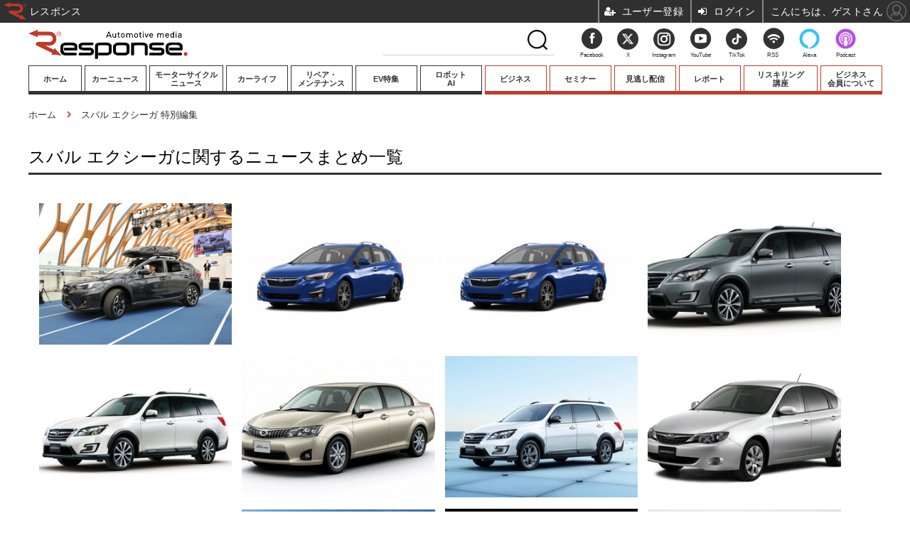

--- FILE ---
content_type: text/html; charset=utf-8
request_url: https://response.jp/special/recent/2156/%E3%82%B9%E3%83%90%E3%83%AB%20%E3%82%A8%E3%82%AF%E3%82%B7%E3%83%BC%E3%82%AC
body_size: 15008
content:
<!doctype html>
<html lang="ja" prefix="og: http://ogp.me/ns#">
<head>
<meta charset="UTF-8">
<meta name="viewport" content="target-densitydpi=device-dpi, width=1100, maximum-scale=3.0, user-scalable=yes">
<meta property="fb:app_id" content="145383382199350">
<link rel="stylesheet" href="/base/css/a.css?__=2026011602">
<script type="text/javascript">
(function(w,k,v,k2,v2) {
  w[k]=v; w[k2]=v2;
  var val={}; val[k]=v; val[k2]=v2;
  (w.dataLayer=w.dataLayer||[]).push(val);
})(window, 'tpl_name', 'pages/special', 'tpl_page', 'special');
</script>
<script src="/base/scripts/jquery-2.1.3.min.js"></script>
<script type="text/javascript" async src="/base/scripts/a.min.js?__=2026011602"></script>

        
            <title>スバル エクシーガニュースまとめ | レスポンス（Response.jp）</title>
    <meta name="keywords" content="スバル エクシーガ,ニュース,まとめ,レスポンス（Response.jp）">
    <meta name="description" content="スバル エクシーガに関するニュースまとめ一覧。自動車業界に張り巡らされたニュースネットワーク。新型車やモーターショーの速報や試乗記。電気自動車（EV）やプラグインハイブリッドなどエコカーの最新情報や分析コラムなど。毎日約120回更新。“いま”のク…">
        
        <meta property="og:title" content="スバル エクシーガニュースまとめ | レスポンス（Response.jp）">
    <meta property="og:description" content="スバル エクシーガに関するニュースまとめ一覧。自動車業界に張り巡らされたニュースネットワーク。新型車やモーターショーの速報や試乗記。電気自動車（EV）やプラグインハイブリッドなどエコカーの最新情報や分析コラムなど。毎日約120回更新。“いま”のク…">

    
    <meta property="og:type" content="article">
  <meta property="og:site_name" content="レスポンス（Response.jp）">
  <meta property="og:url" content="https://response.jp/special/recent/2156/%E3%82%B9%E3%83%90%E3%83%AB+%E3%82%A8%E3%82%AF%E3%82%B7%E3%83%BC%E3%82%AC">
    <meta property="og:image" content="https://response.jp/base/images/img_ogp.png">

<link rel="apple-touch-icon" sizes="76x76" href="/base/images/touch-icon-76.png">
<link rel="apple-touch-icon" sizes="120x120" href="/base/images/touch-icon-120.png">
<link rel="apple-touch-icon" sizes="152x152" href="/base/images/touch-icon-152.png">
<link rel="apple-touch-icon" sizes="180x180" href="/base/images/touch-icon-180.png">

<meta name='robots' content='max-image-preview:large' /><meta name="cXenseParse:pageclass" content="frontpage">
<meta name="cXenseParse:iid-page-type" content="ギガインデックスページ">
<meta name="cXenseParse:iid-page-name" content="special">
<meta name="cXenseParse:iid-giga-page" content="2156">
<script async src="https://cdn.cxense.com/track_banners_init.js"></script>




<!-- Facebook Pixel Code -->
<script>
!function(f,b,e,v,n,t,s){if(f.fbq)return;n=f.fbq=function(){n.callMethod?
n.callMethod.apply(n,arguments):n.queue.push(arguments)};if(!f._fbq)f._fbq=n;
n.push=n;n.loaded=!0;n.version='2.0';n.queue=[];t=b.createElement(e);t.async=!0;
t.src=v;s=b.getElementsByTagName(e)[0];s.parentNode.insertBefore(t,s)}(window,
document,'script','https://connect.facebook.net/en_US/fbevents.js');
fbq('init', '1665201680438262');
fbq('track', 'PageView');
</script>
<noscript><img height="1" width="1" style="display:none"
src="https://www.facebook.com/tr?id=1665201680438262&ev=PageView&noscript=1"
/></noscript>
<!-- DO NOT MODIFY -->
<!-- End Facebook Pixel Code -->





<!-- Facebook Pixel Code -->
<script>
!function(f,b,e,v,n,t,s)
{if(f.fbq)return;n=f.fbq=function(){n.callMethod?
n.callMethod.apply(n,arguments):n.queue.push(arguments)};
if(!f._fbq)f._fbq=n;n.push=n;n.loaded=!0;n.version='2.0';
n.queue=[];t=b.createElement(e);t.async=!0;
t.src=v;s=b.getElementsByTagName(e)[0];
s.parentNode.insertBefore(t,s)}(window,document,'script',
'https://connect.facebook.net/en_US/fbevents.js');
fbq('init', '3001503409961751');
fbq('track', 'PageView');
</script>
<noscript>
<img height="1" width="1"
src="https://www.facebook.com/tr?id=3001503409961751&ev=PageView&noscript=1"/>
</noscript>
<!-- End Facebook Pixel Code -->
  <script>window.popupMouseoverDelay = 1000;</script>
<script>
(function(w) {
  var search = w.location.search;
  if (!search) {
    return;
  }
  var params = search.substr(1).split('&');
  if (!params.length) {
    return;
  }
  var i, len;
  for (i = 0, len = params.length; i < len; ++i) {
    var p = params[i].split('=');
    if (p.length < 2 || !p[0]) {
      continue;
    }
    var name = decodeURIComponent(p[0]);
    if (name !== 'gp') {
      continue;
    }
    var val = decodeURIComponent(p[1]).split('_');
    if (val.length === 3) {
      (w.dataLayer = w.dataLayer || []).push({
        utmSource: val[0],
        utmMedium: val[1],
        utmCampaign: val[2]
      });
      break;
    }
  }
})(window);
</script>
<script type="text/javascript">(function(c,l,a,r,i,t,y){c[a]=c[a]||function(){(c[a].q=c[a].q||[]).push(arguments)};t=l.createElement(r);t.async=1;t.src="https://www.clarity.ms/tag/"+i;y=l.getElementsByTagName(r)[0];y.parentNode.insertBefore(t,y);})(window, document, "clarity", "script", "muomaqxmqe"); </script>

<link rel="canonical" href="https://response.jp/special/recent/2156/%E3%82%B9%E3%83%90%E3%83%AB+%E3%82%A8%E3%82%AF%E3%82%B7%E3%83%BC%E3%82%AC">
<link rel="alternate" media="only screen and (max-width: 640px)" href="https://s.response.jp/special/recent/2156/%E3%82%B9%E3%83%90%E3%83%AB+%E3%82%A8%E3%82%AF%E3%82%B7%E3%83%BC%E3%82%AC">
<link rel="alternate" type="application/rss+xml" title="RSS" href="https://response.jp/rss20/index.rdf">
<link rel="next" href="https://response.jp/special/recent/2156/%E3%82%B9%E3%83%90%E3%83%AB+%E3%82%A8%E3%82%AF%E3%82%B7%E3%83%BC%E3%82%AC?page=2">

</head>

<body class="thm-page-special page-giga--2156" data-nav="gigaindex-2156">
<!-- Google Tag Manager -->
<noscript><iframe src="//www.googletagmanager.com/ns.html?id=GTM-5TVS6H"
height="0" width="0" style="display:none;visibility:hidden"></iframe></noscript>
<script>(function(w,d,s,l,i){w[l]=w[l]||[];w[l].push({'gtm.start':
new Date().getTime(),event:'gtm.js'});var f=d.getElementsByTagName(s)[0],
j=d.createElement(s),dl=l!='dataLayer'?'&l='+l:'';j.async=true;j.src=
'//www.googletagmanager.com/gtm.js?id='+i+dl;f.parentNode.insertBefore(j,f);
})(window,document,'script','dataLayer','GTM-5TVS6H');</script>
<!-- End Google Tag Manager -->


<header class="thm-header">
  <div class="header-wrapper cf">
<div class="header-logo">
  <a class="link" href="https://response.jp/" data-sub-title=""><img class="logo" src="/base/images/header-logo.2026011602.png" alt="レスポンス（Response.jp）"></a>
</div>
  </div>
<div style="height:43px;"><nav class="thm-nav global-nav js-global-nav"><ul class="nav-main-menu js-main-menu normal-menu"><li class="item nav-home" style="width: 79px;"><a class="link g-link" href="/">ホーム</a><ul class="nav-sub-menu js-sub-menu"></ul><!-- /.nav-sub-menu --><!-- /.item --></li><li class="item nav-car"><a class="link g-link" href="/category/car/">カーニュース</a><ul class="nav-sub-menu js-sub-menu"><li class="sub-item"><a class="link" href="/category/newmodel/">ニューモデル</a></li><li class="sub-item"><a class="link" href="/category/impression/">試乗記</a></li><li class="sub-item"><a class="link" href="/category/carlife/">道路交通/社会</a></li><li class="sub-item"><a class="link" href="/category/railway/">鉄道</a></li><li class="sub-item"><a class="link" href="/category/ship/">船舶</a></li><li class="sub-item"><a class="link" href="/category/airplane/">航空</a></li><li class="sub-item"><a class="link" href="/category/space/">宇宙</a></li></ul><!-- /.nav-sub-menu --><!-- /.item --></li><li class="item nav-motorcycle" style="width: 108px;"><a class="link g-link" href="/category/motorcycle/">モーターサイクル<br>ニュース</a><ul class="nav-sub-menu js-sub-menu"><li class="sub-item"><a class="link" href="/category/motorcycle/newmotorcycle/latest/">ニューモデル</a></li><li class="sub-item"><a class="link" href="/special/recent/3352/">試乗記</a></li></ul><!-- /.nav-sub-menu --><!-- /.item --></li><li class="item nav-culture"><a class="link g-link" href="/category/culture/">カーライフ</a><ul class="nav-sub-menu js-sub-menu"><li class="sub-item"><a class="link" href="/category/culture/customize/latest/">カスタマイズ</a></li><li class="sub-item"><a class="link" href="/category/culture/goods/latest/">カーグッズ</a></li><li class="sub-item"><a class="link" href="/special/recent/3501/">カーオーディオ</a></li><li class="sub-item"><a class="link" href="/category/sport_entame/">モータースポーツ/エンタメ</a></li></ul><!-- /.nav-sub-menu --><!-- /.item --></li><li class="item nav-carcareplus"><a class="link g-link" href="http://carcareplus.jp/" target="_blank" rel="noopener noreferrer">リペア・<br>メンテナンス</a><!-- /.item --></li><li class="item nav-ev"><a class="link g-link" href="/special/recent/2344/">EV特集</a><!-- /.item --></li><li class="item nav-guide"><a class="link g-link" href="https://robotstart.info/" target="_blank" rel="noopener noreferrer">ロボット<br>AI</a><!-- /.item --></li><!-- global_nav --> </ul><ul class="nav-main-menu member-menu"><li class="item nav-business"><a class="link g-link" href="/category/business/">ビジネス</a><ul class="nav-sub-menu js-sub-menu"><li class="sub-item"><a class="link" href="/category/premium/">プレミアム</a></li><li class="sub-item"><a class="link" href="/category/business/company/latest/">業界動向</a></li><li class="sub-item"><a class="link" href="/category/technology/">テクノロジー</a></li><li class="sub-item"><a class="link" href="/special/recent/2169/">キーパーソンインタビュー</a></li></ul><!-- /.nav-sub-menu --><!-- /.item --></li><li class="item"><a class="link g-link" href="/special/recent/3667/">セミナー</a><!-- /.item --></li><li class="item"><a class="link g-link" href="/special/recent/3948/">見逃し配信</a><!-- /.item --></li><li class="item"><a class="link g-link" href="/special/recent/3947/">レポート</a><!-- /.item --></li><li class="item" style="width: 108px;"><a class="link g-link" href="/pages/ev/reskilling.html">リスキリング<br>講座</a><!-- /.item --></li><li class="item"><a class="link g-link" href="/pages/info/members.html">ビジネス<br>会員について</a><!-- /.item --></li><!-- global_nav --></ul></nav></div>
<!-- global_nav -->
</header>

<div class="thm-body cf">
  <div class="breadcrumb">
<span id="breadcrumbTop"><a class="link" href="https://response.jp/"><span class="item icon icon-bc--home">ホーム</span></a></span>
<i class="separator icon icon-bc--arrow"> › </i>
    <span class="item">スバル エクシーガ 特別編集</span>
  </div>
  <div class="gigaindex">
    <h1 class="head">スバル エクシーガに関するニュースまとめ一覧</h1>
    <section class="detail">
    </section>
    <section class="index">
      <dl class="index-group relation-gigaindex">
        <dt class="title">関連インデックス</dt>
        <dd class="index-list">
          <a class="link" href="/special/recent/28/SUBARU+%E3%82%B9%E3%83%90%E3%83%AB%EF%BC%88%E3%82%B3%E3%83%BC%E3%83%9D%E3%83%AC%E3%83%BC%E3%83%88%E3%80%81%E4%BC%81%E6%A5%AD%E5%8B%95%E5%90%91%EF%BC%89">SUBARU スバル（コーポレート、企業動向）</a>
          <a class="link" href="/special/recent/1083/%E3%82%B9%E3%83%90%E3%83%AB+%E3%83%95%E3%82%A9%E3%83%AC%E3%82%B9%E3%82%BF%E3%83%BC">スバル フォレスター</a>
          <a class="link" href="/special/recent/417/%E3%82%B9%E3%83%90%E3%83%AB+%E3%83%AC%E3%82%AC%E3%82%B7%E3%82%A3">スバル レガシィ</a>
        </dd>
      </dl>
      <dl class="index-group relation-link">
        <dt class="title">関連リンク</dt>
        <dd class="index-list">
          <a class="link" href="http://www.subaru.jp/" rel="nofollow">スバル</a>
          <a class="link" href="http://response.jp/assistance/usedcar/search/SB/S038/">エクシーガの中古車情報</a>
        </dd>
      </dl>
    </section>
  </div>
  <main class="thm-main">
<div class="count-pagination cf">
  <ol class="paging-list cf"><span class="current_page">1</span>
<span><a display_page_count="11" href="/special/recent/2156/%E3%82%B9%E3%83%90%E3%83%AB+%E3%82%A8%E3%82%AF%E3%82%B7%E3%83%BC%E3%82%AC?page=2">2</a></span>
<span><a display_page_count="11" href="/special/recent/2156/%E3%82%B9%E3%83%90%E3%83%AB+%E3%82%A8%E3%82%AF%E3%82%B7%E3%83%BC%E3%82%AC?page=3">3</a></span>
<span><a display_page_count="11" href="/special/recent/2156/%E3%82%B9%E3%83%90%E3%83%AB+%E3%82%A8%E3%82%AF%E3%82%B7%E3%83%BC%E3%82%AC?page=4">4</a></span>
<span><a display_page_count="11" href="/special/recent/2156/%E3%82%B9%E3%83%90%E3%83%AB+%E3%82%A8%E3%82%AF%E3%82%B7%E3%83%BC%E3%82%AC?page=5">5</a></span>
<span><a display_page_count="11" href="/special/recent/2156/%E3%82%B9%E3%83%90%E3%83%AB+%E3%82%A8%E3%82%AF%E3%82%B7%E3%83%BC%E3%82%AC?page=6">6</a></span>
<span><a display_page_count="11" href="/special/recent/2156/%E3%82%B9%E3%83%90%E3%83%AB+%E3%82%A8%E3%82%AF%E3%82%B7%E3%83%BC%E3%82%AC?page=7">7</a></span>
<span><a display_page_count="11" href="/special/recent/2156/%E3%82%B9%E3%83%90%E3%83%AB+%E3%82%A8%E3%82%AF%E3%82%B7%E3%83%BC%E3%82%AC?page=8">8</a></span>
<span><a display_page_count="11" href="/special/recent/2156/%E3%82%B9%E3%83%90%E3%83%AB+%E3%82%A8%E3%82%AF%E3%82%B7%E3%83%BC%E3%82%AC?page=9">9</a></span>
<span><a display_page_count="11" href="/special/recent/2156/%E3%82%B9%E3%83%90%E3%83%AB+%E3%82%A8%E3%82%AF%E3%82%B7%E3%83%BC%E3%82%AC?page=10">10</a></span>
<span><a display_page_count="11" href="/special/recent/2156/%E3%82%B9%E3%83%90%E3%83%AB+%E3%82%A8%E3%82%AF%E3%82%B7%E3%83%BC%E3%82%AC?page=10">…10</a></span>
 ・・・<span><a display_page_count="11" href="/special/recent/2156/%E3%82%B9%E3%83%90%E3%83%AB+%E3%82%A8%E3%82%AF%E3%82%B7%E3%83%BC%E3%82%AC?page=2">&gt; 次</a></span>
</ol>
  <span class="title"></span>
</div>

<div class="main-news">
  <div class="news-list">

<section class="item item--highlight item--cate-technology item--cate-technology-safety item--subcate-safety ">
  <a class="link" href="/article/2018/11/08/315944.html">
    <img class="figure" src="/imgs/p/98Pt1Hwy4R8QR20udZ3fi35P30FKQkNERUZH/1357556.jpg" alt="スバル、完成検査問題で9車種10万台を追加リコール　2018年10月26日製造分まで 画像" width="400" height="267">
    <div class="figcaption">
      <span class="group">自動車 テクノロジー</span>
      <time class="date" datetime="2018-11-08T15:11:07+09:00">2018.11.8(Thu) 15:11</time>
      <h3 class="title">スバル、完成検査問題で9車種10万台を追加リコール　2018年10月26日製造分まで</h3>
      <p class="summary">SUBARU（スバル）は11月8日、完成検査で不適切な行為があったとして、『XV』など、9車種約10万台の追加リコール（回収・無償修理）を国土交通省に届け出た。</p>
    </div>
  </a>
    <button class="mms-button-bookmark" mms-article-id="315944" mms-article-title="スバル、完成検査問題で9車種10万台を追加リコール　2018年10月26日製造分まで" mms-article-url="https://response.jp/article/2018/11/08/315944.html"></button>
</section>

<section class="item item--normal item--cate-technology item--cate-technology-safety item--subcate-safety ">
  <a class="link" href="/article/2018/10/11/314950.html">
    <img class="figure" src="/imgs/p/98Pt1Hwy4R8QR20udZ3fi35P30FKQkNERUZH/1346595.jpg" alt="スバル、無資格者の完成検査問題で9車種6124台を追加リコール 画像" width="400" height="267">
    <div class="figcaption">
      <span class="group">自動車 テクノロジー</span>
      <time class="date" datetime="2018-10-11T20:54:35+09:00">2018.10.11(Thu) 20:54</time>
      <h3 class="title">スバル、無資格者の完成検査問題で9車種6124台を追加リコール</h3>
      <p class="summary">SUBARU（スバル）は10月11日、無資格者による完成車検査が行われていたことに関連し、『インプレッサ』など、9車種6124台の追加リコール（回収・無償修理）を国土交通省に届け出た。</p>
    </div>
  </a>
    <button class="mms-button-bookmark" mms-article-id="314950" mms-article-title="スバル、無資格者の完成検査問題で9車種6124台を追加リコール" mms-article-url="https://response.jp/article/2018/10/11/314950.html"></button>
</section>

<section class="item item--normal item--cate-technology item--cate-technology-safety item--subcate-safety ">
  <a class="link" href="/article/2018/02/08/305854.html">
    <img class="figure" src="/imgs/p/98Pt1Hwy4R8QR20udZ3fi35P30FKQkNERUZH/1274940.jpg" alt="スバル、無資格者の完成検査問題で9車種2万7000台をリコール 画像" width="400" height="267">
    <div class="figcaption">
      <span class="group">自動車 テクノロジー</span>
      <time class="date" datetime="2018-02-08T17:15:03+09:00">2018.2.8(Thu) 17:15</time>
      <h3 class="title">スバル、無資格者の完成検査問題で9車種2万7000台をリコール</h3>
      <p class="summary">SUBARU（スバル）は2月8日、無資格者による完成車検査が行われたことを受け、『インプレッサ』など、9車種2万7066台のリコール（回収・無償修理）を国土交通省に届け出た。</p>
    </div>
  </a>
    <button class="mms-button-bookmark" mms-article-id="305854" mms-article-title="スバル、無資格者の完成検査問題で9車種2万7000台をリコール" mms-article-url="https://response.jp/article/2018/02/08/305854.html"></button>
</section>

<section class="item item--normal item--cate-technology item--cate-technology-safety item--subcate-safety ">
  <a class="link" href="/article/2017/05/18/294896.html">
    <img class="figure" src="/imgs/p/98Pt1Hwy4R8QR20udZ3fi35P30FKQkNERUZH/1186163.jpg" alt="【改善対策】スバル エクシーガ、サイドシル ガーニッシュが外れた 画像" width="400" height="267">
    <div class="figcaption">
      <span class="group">自動車 テクノロジー</span>
      <time class="date" datetime="2017-05-18T19:49:26+09:00">2017.5.18(Thu) 19:49</time>
      <h3 class="title">【改善対策】スバル エクシーガ、サイドシル ガーニッシュが外れた</h3>
      <p class="summary">SUBARU（スバル）は5月18日、『エクシーガ』のサイドシル ガーニッシュに不具合があるとして国土交通省に改善対策を届け出た。対象となるのは、2015年4月8日から11月26日に製造された3249台。</p>
    </div>
  </a>
    <button class="mms-button-bookmark" mms-article-id="294896" mms-article-title="【改善対策】スバル エクシーガ、サイドシル ガーニッシュが外れた" mms-article-url="https://response.jp/article/2017/05/18/294896.html"></button>
</section>

<section class="item item--normal item--cate-technology item--cate-technology-safety item--subcate-safety ">
  <a class="link" href="/article/2017/05/18/294891.html">
    <img class="figure" src="/imgs/p/98Pt1Hwy4R8QR20udZ3fi35P30FKQkNERUZH/1186152.jpg" alt="【リコール】スバル エクシーガ、ルーフレールのカバーが脱落するおそれ 画像" width="400" height="267">
    <div class="figcaption">
      <span class="group">自動車 テクノロジー</span>
      <time class="date" datetime="2017-05-18T18:30:06+09:00">2017.5.18(Thu) 18:30</time>
      <h3 class="title">【リコール】スバル エクシーガ、ルーフレールのカバーが脱落するおそれ</h3>
      <p class="summary">SUBARU（スバル）は5月18日、『エクシーガ』のルーフレールに不具合があるとして国土交通省にリコール（回収・無償修理）を届け出た。対象となるのは、2015年4月8日から2016年5月13日に製造された5227台。</p>
    </div>
  </a>
    <button class="mms-button-bookmark" mms-article-id="294891" mms-article-title="【リコール】スバル エクシーガ、ルーフレールのカバーが脱落するおそれ" mms-article-url="https://response.jp/article/2017/05/18/294891.html"></button>
</section>

<section class="item item--normal item--cate-technology item--cate-technology-safety item--subcate-safety ">
  <a class="link" href="/article/2017/03/30/292851.html">
    <img class="figure" src="/imgs/p/98Pt1Hwy4R8QR20udZ3fi35P30FKQkNERUZH/1169633.jpg" alt="トヨタなど4社、タカタ製エアバッグ不具合で96万8000台を追加リコール 画像" width="400" height="267">
    <div class="figcaption">
      <span class="group">自動車 テクノロジー</span>
      <time class="date" datetime="2017-03-30T18:11:44+09:00">2017.3.30(Thu) 18:11</time>
      <h3 class="title">トヨタなど4社、タカタ製エアバッグ不具合で96万8000台を追加リコール</h3>
      <p class="summary">トヨタ自動車、日野自動車、富士重工（スバル）、三菱自動車の4社は3月30日、タカタ製エアバッグのインフレーターの不具合を原因とするリコールを（回収・無償修理）を国土交通省に届け出た。</p>
    </div>
  </a>
    <button class="mms-button-bookmark" mms-article-id="292851" mms-article-title="トヨタなど4社、タカタ製エアバッグ不具合で96万8000台を追加リコール" mms-article-url="https://response.jp/article/2017/03/30/292851.html"></button>
</section>

<section class="item item--normal item--cate-newmodel item--cate-newmodel-newcar item--subcate-newcar ">
  <a class="link" href="/article/2017/03/13/291986.html">
    <img class="figure" src="/imgs/p/98Pt1Hwy4R8QR20udZ3fi35P30FKQkNERUZH/1163181.jpg" alt="スバル クロスオーバー7、特別仕様車 X-ブレイク 発表…機能性とファッション性向上 画像" width="400" height="267">
    <div class="figcaption">
      <span class="group">自動車 ニューモデル</span>
      <time class="date" datetime="2017-03-13T13:45:05+09:00">2017.3.13(Mon) 13:45</time>
      <h3 class="title">スバル クロスオーバー7、特別仕様車 X-ブレイク 発表…機能性とファッション性向上</h3>
      <p class="summary">富士重工業（スバル）は、『クロスオーバー7』改良モデルを4月3日より発売すると発表した。</p>
    </div>
  </a>
    <button class="mms-button-bookmark" mms-article-id="291986" mms-article-title="スバル クロスオーバー7、特別仕様車 X-ブレイク 発表…機能性とファッション性向上" mms-article-url="https://response.jp/article/2017/03/13/291986.html"></button>
</section>

<section class="item item--normal item--cate-technology item--cate-technology-safety item--subcate-safety ">
  <a class="link" href="/article/2016/11/25/285931.html">
    <img class="figure" src="/imgs/p/98Pt1Hwy4R8QR20udZ3fi35P30FKQkNERUZH/1123810.jpg" alt="【リコール】スバル インプレッサ など4車種15万台、タカタ製エアバッグの不具合 画像" width="400" height="267">
    <div class="figcaption">
      <span class="group">自動車 テクノロジー</span>
      <time class="date" datetime="2016-11-25T16:13:51+09:00">2016.11.25(Fri) 16:13</time>
      <h3 class="title">【リコール】スバル インプレッサ など4車種15万台、タカタ製エアバッグの不具合</h3>
      <p class="summary">富士重工業は11月25日、タカタ製エアバッグのインフレーターの不具合を原因とするリコールを（回収・無償修理）を国土交通省に届け出た。</p>
    </div>
  </a>
    <button class="mms-button-bookmark" mms-article-id="285931" mms-article-title="【リコール】スバル インプレッサ など4車種15万台、タカタ製エアバッグの不具合" mms-article-url="https://response.jp/article/2016/11/25/285931.html"></button>
</section>

<section class="item item--normal item--cate-technology item--cate-technology-safety item--subcate-safety ">
  <a class="link" href="/article/2016/11/25/285922.html">
    <img class="figure" src="/imgs/p/98Pt1Hwy4R8QR20udZ3fi35P30FKQkNERUZH/1123751.jpg" alt="【リコール】スバル レガシイ など4車種11万台、エンジン停止のおそれ 画像" width="400" height="267">
    <div class="figcaption">
      <span class="group">自動車 テクノロジー</span>
      <time class="date" datetime="2016-11-25T14:57:36+09:00">2016.11.25(Fri) 14:57</time>
      <h3 class="title">【リコール】スバル レガシイ など4車種11万台、エンジン停止のおそれ</h3>
      <p class="summary">富士重工業は11月25日、スバル『レガシイ』などのウォーターポンプに不具合があるとして、国土交通省にリコール（回収・無償修理）を届け出た。</p>
    </div>
  </a>
    <button class="mms-button-bookmark" mms-article-id="285922" mms-article-title="【リコール】スバル レガシイ など4車種11万台、エンジン停止のおそれ" mms-article-url="https://response.jp/article/2016/11/25/285922.html"></button>
</section>

<section class="item item--normal item--cate-technology item--cate-technology-safety item--subcate-safety ">
  <a class="link" href="/article/2016/10/06/283095.html">
    <img class="figure" src="/imgs/p/98Pt1Hwy4R8QR20udZ3fi35P30FKQkNERUZH/1105147.jpg" alt="【リコール】スバル レガシイ など10万台、2次エアポンプ制御リレー不具合で火災事故2件発生 画像" width="400" height="267">
    <div class="figcaption">
      <span class="group">自動車 テクノロジー</span>
      <time class="date" datetime="2016-10-06T16:30:08+09:00">2016.10.6(Thu) 16:30</time>
      <h3 class="title">【リコール】スバル レガシイ など10万台、2次エアポンプ制御リレー不具合で火災事故2件発生</h3>
      <p class="summary">富士重工業は10月6日、スバル『レガシイ』などの2次エアポンプのリレーに不具合があるとして、国土交通省にリコール（回収・無償修理）を届け出た。</p>
    </div>
  </a>
    <button class="mms-button-bookmark" mms-article-id="283095" mms-article-title="【リコール】スバル レガシイ など10万台、2次エアポンプ制御リレー不具合で火災事故2件発生" mms-article-url="https://response.jp/article/2016/10/06/283095.html"></button>
</section>
  </div>
</div>
<div class="count-pagination cf">
  <ol class="paging-list cf"><span class="current_page">1</span>
<span><a display_page_count="11" href="/special/recent/2156/%E3%82%B9%E3%83%90%E3%83%AB+%E3%82%A8%E3%82%AF%E3%82%B7%E3%83%BC%E3%82%AC?page=2">2</a></span>
<span><a display_page_count="11" href="/special/recent/2156/%E3%82%B9%E3%83%90%E3%83%AB+%E3%82%A8%E3%82%AF%E3%82%B7%E3%83%BC%E3%82%AC?page=3">3</a></span>
<span><a display_page_count="11" href="/special/recent/2156/%E3%82%B9%E3%83%90%E3%83%AB+%E3%82%A8%E3%82%AF%E3%82%B7%E3%83%BC%E3%82%AC?page=4">4</a></span>
<span><a display_page_count="11" href="/special/recent/2156/%E3%82%B9%E3%83%90%E3%83%AB+%E3%82%A8%E3%82%AF%E3%82%B7%E3%83%BC%E3%82%AC?page=5">5</a></span>
<span><a display_page_count="11" href="/special/recent/2156/%E3%82%B9%E3%83%90%E3%83%AB+%E3%82%A8%E3%82%AF%E3%82%B7%E3%83%BC%E3%82%AC?page=6">6</a></span>
<span><a display_page_count="11" href="/special/recent/2156/%E3%82%B9%E3%83%90%E3%83%AB+%E3%82%A8%E3%82%AF%E3%82%B7%E3%83%BC%E3%82%AC?page=7">7</a></span>
<span><a display_page_count="11" href="/special/recent/2156/%E3%82%B9%E3%83%90%E3%83%AB+%E3%82%A8%E3%82%AF%E3%82%B7%E3%83%BC%E3%82%AC?page=8">8</a></span>
<span><a display_page_count="11" href="/special/recent/2156/%E3%82%B9%E3%83%90%E3%83%AB+%E3%82%A8%E3%82%AF%E3%82%B7%E3%83%BC%E3%82%AC?page=9">9</a></span>
<span><a display_page_count="11" href="/special/recent/2156/%E3%82%B9%E3%83%90%E3%83%AB+%E3%82%A8%E3%82%AF%E3%82%B7%E3%83%BC%E3%82%AC?page=10">10</a></span>
<span><a display_page_count="11" href="/special/recent/2156/%E3%82%B9%E3%83%90%E3%83%AB+%E3%82%A8%E3%82%AF%E3%82%B7%E3%83%BC%E3%82%AC?page=10">…10</a></span>
 ・・・<span><a display_page_count="11" href="/special/recent/2156/%E3%82%B9%E3%83%90%E3%83%AB+%E3%82%A8%E3%82%AF%E3%82%B7%E3%83%BC%E3%82%AC?page=2">&gt; 次</a></span>
</ol>
  <span class="title">Page 1 of 10</span>
</div>



  </main>
  <aside class="thm-aside">
<section class="sidebox sidebox-column">
  <h2 class="caption"><span class="inner">プレミアム連載</span></h2>
  <ul class="column-list">

    <li class="item">
      <a class="link" href="https://response.jp/special/recent/4095/"><article class="side-content">
        <img class="figure" src="/imgs/sq_m1/2125435.jpg" alt="池田直渡の着眼大局 画像" width="80" height="80">
        <h3 class="figcaption">池田直渡の着眼大局</h3>
      </article></a>
    </li>

    <li class="item">
      <a class="link" href="https://response.jp/special/recent/4096/"><article class="side-content">
        <img class="figure" src="/imgs/sq_m1/1897748.jpg" alt="和田智のカーデザインは楽しい 画像" width="80" height="80">
        <h3 class="figcaption">和田智のカーデザインは楽しい</h3>
      </article></a>
    </li>

    <li class="item">
      <a class="link" href="https://response.jp/special/recent/4017/"><article class="side-content">
        <img class="figure" src="/imgs/sq_m1/1903817.jpg" alt="MaaSがもたらす都市改革 画像" width="80" height="80">
        <h3 class="figcaption">MaaSがもたらす都市改革</h3>
      </article></a>
    </li>

    <li class="item">
      <a class="link" href="https://response.jp/special/recent/4055/"><article class="side-content">
        <img class="figure" src="/imgs/sq_m1/1863916.jpg" alt="車載バッテリー最前線 画像" width="80" height="80">
        <h3 class="figcaption">車載バッテリー最前線</h3>
      </article></a>
    </li>

    <li class="item">
      <a class="link" href="https://response.jp/special/recent/4051/"><article class="side-content">
        <img class="figure" src="/imgs/sq_m1/1863917.jpg" alt="物流崩壊の深層と処方箋 画像" width="80" height="80">
        <h3 class="figcaption">物流崩壊の深層と処方箋</h3>
      </article></a>
    </li>

    <li class="item">
      <a class="link" href="https://response.jp/special/recent/4052/"><article class="side-content">
        <img class="figure" src="/imgs/sq_m1/1863924.jpg" alt="EV新時代を読み解く 画像" width="80" height="80">
        <h3 class="figcaption">EV新時代を読み解く</h3>
      </article></a>
    </li>

    <li class="item">
      <a class="link" href="https://response.jp/special/recent/3964/"><article class="side-content">
        <img class="figure" src="/imgs/sq_m1/1863918.jpg" alt="インド・新自動車大国の素顔 画像" width="80" height="80">
        <h3 class="figcaption">インド・新自動車大国の素顔</h3>
      </article></a>
    </li>

    <li class="item">
      <a class="link" href="https://response.jp/special/recent/414/"><article class="side-content">
        <img class="figure" src="/imgs/sq_m1/1863909.jpg" alt="新聞ウォッチ 画像" width="80" height="80">
        <h3 class="figcaption">新聞ウォッチ</h3>
      </article></a>
    </li>

    <li class="item">
      <a class="link" href="https://response.jp/special/recent/415/"><article class="side-content">
        <img class="figure" src="/imgs/sq_m1/1863913.jpg" alt="今日の株価 画像" width="80" height="80">
        <h3 class="figcaption">今日の株価</h3>
      </article></a>
    </li>
  </ul>
</section>
<script type="text/x-handlebars-template" id="box-pickup-list-697336c55e97f">
{{#*inline &quot;li&quot;}}
&lt;li class=&quot;item&quot;&gt;
  &lt;a class=&quot;link&quot; href=&quot;{{link}}&quot; target=&quot;{{target}}&quot; rel=&quot;{{rel}}&quot;&gt;
    &lt;article class=&quot;side-content&quot;&gt;
      {{#if image_url}}
      &lt;img class=&quot;figure&quot; src=&quot;{{image_url}}&quot; alt=&quot;&quot; width=&quot;{{width}}&quot; height=&quot;{{height}}&quot;&gt;
      {{/if}}
      &lt;span class=&quot;figcaption&quot;&gt;
      &lt;span class=&quot;title&quot;&gt;{{{link_text}}}&lt;/span&gt;
{{#if attributes.subtext}}
      &lt;p class=&quot;caption&quot;&gt;{{{attributes.subtext}}}&lt;/p&gt;
{{/if}}
    &lt;/span&gt;
    &lt;/article&gt;
  &lt;/a&gt;
&lt;/li&gt;
{{/inline}}

&lt;h2 class=&quot;caption&quot;&gt;&lt;span class=&quot;inner&quot;&gt;おすすめ情報［PR］&lt;/span&gt;&lt;/h2&gt;
&lt;ul class=&quot;pickup-list&quot;&gt;
{{#with highlight.head}}
  &lt;li class=&quot;item item--highlight&quot;&gt;
    &lt;a class=&quot;link&quot; href=&quot;{{link}}&quot; target=&quot;{{target}}&quot; rel=&quot;{{rel}}&quot;&gt;
      &lt;article class=&quot;side-content&quot;&gt;
        {{#if image_url}}
        &lt;img class=&quot;figure&quot; src=&quot;{{image_url}}&quot; alt=&quot;&quot; width=&quot;{{hl_width}}&quot; height=&quot;{{hl_height}}&quot;&gt;
        {{/if}}
        &lt;span class=&quot;figcaption&quot;&gt;
            &lt;span class=&quot;title&quot;&gt;{{{link_text}}}&lt;/span&gt;
{{#if attributes.subtext}}
            &lt;p class=&quot;caption&quot;&gt;{{{attributes.subtext}}}&lt;/p&gt;
{{/if}}
        &lt;/span&gt;
      &lt;/article&gt;
    &lt;/a&gt;
  &lt;/li&gt;
{{/with}}
{{#each highlight.tail}}
{{&gt; li}}
{{/each}}
&lt;/ul&gt;
</script>
<section class="sidebox sidebox-pickup "
        data-link-label="編集部ピックアップ" data-max-link="12"
        data-template-id="box-pickup-list-697336c55e97f" data-image-path="/sq_l1"
        data-no-image="" data-with-image="yes"
        data-highlight-image-path="/p/CkkQHTX292-MkiWb7hBSSH5PY0D6QkNERUZH"
        data-with-subtext="yes"></section>
<script type="text/x-handlebars-template" id="box-pickup-list-697336c55eae6">
{{#*inline &quot;li&quot;}}
&lt;li class=&quot;item&quot;&gt;
  &lt;a class=&quot;link&quot; href=&quot;{{link}}&quot; target=&quot;{{target}}&quot; rel=&quot;{{rel}}&quot;&gt;
    &lt;article class=&quot;side-content&quot;&gt;
      {{#if image_url}}
      &lt;img class=&quot;figure&quot; src=&quot;{{image_url}}&quot; alt=&quot;&quot; width=&quot;{{width}}&quot; height=&quot;{{height}}&quot;&gt;
      {{/if}}
      &lt;span class=&quot;figcaption&quot;&gt;
      &lt;span class=&quot;title&quot;&gt;{{{link_text}}}&lt;/span&gt;
{{#if attributes.subtext}}
      &lt;p class=&quot;caption&quot;&gt;{{{attributes.subtext}}}&lt;/p&gt;
{{/if}}
    &lt;/span&gt;
    &lt;/article&gt;
  &lt;/a&gt;
&lt;/li&gt;
{{/inline}}

&lt;h2 class=&quot;caption&quot;&gt;&lt;span class=&quot;inner&quot;&gt;ピックアップ&lt;/span&gt;&lt;/h2&gt;
&lt;ul class=&quot;pickup-list&quot;&gt;
{{#each items}}
{{&gt; li}}
{{/each}}
&lt;/ul&gt;
</script>
<section class="sidebox sidebox-pickup "
        data-link-label="オススメ情報" data-max-link="8"
        data-template-id="box-pickup-list-697336c55eae6" data-image-path="/sq_l1"
        data-no-image="" data-with-image="yes"
        data-highlight-image-path=""
        data-with-subtext="yes"></section>
<section class="sidebox sidebox-column">
  <h2 class="caption"><span class="inner">コラム</span></h2>
  <ul class="column-list">

    <li class="item">
      <a class="link" href="/special/recent/3758/"><article class="side-content">
        <img class="figure" src="/imgs/sq_m1/1651527.jpg" alt="懐かしのカーカタログ 画像" width="80" height="80">
        <h3 class="figcaption">懐かしのカーカタログ</h3>
      </article></a>
    </li>

    <li class="item">
      <a class="link" href="https://response.jp/special/recent/3705/%E9%9D%92%E5%B1%B1%E5%B0%9A%E6%9A%89%E3%81%AE%E3%82%8F%E3%82%93%E3%83%80%E3%83%95%E3%83%AB%E3%82%AB%E3%83%BC%E3%83%A9%E3%82%A4%E3%83%95?from=gll"><article class="side-content">
        <img class="figure" src="/imgs/sq_m1/1503484.jpg" alt="青山尚暉のわんダフルカーライフ 画像" width="80" height="80">
        <h3 class="figcaption">青山尚暉のわんダフルカーライフ</h3>
      </article></a>
    </li>

    <li class="item">
      <a class="link" href="/special/recent/3654/"><article class="side-content">
        <img class="figure" src="/imgs/sq_m1/1221190.jpg" alt="岩貞るみこの人道車医 画像" width="80" height="80">
        <h3 class="figcaption">岩貞るみこの人道車医</h3>
      </article></a>
    </li>

    <li class="item">
      <a class="link" href="https://response.jp/special/recent/3612/"><article class="side-content">
        <img class="figure" src="/imgs/sq_m1/1886553.jpg" alt="読者アンケート 画像" width="80" height="80">
        <h3 class="figcaption">読者アンケート</h3>
      </article></a>
    </li>

    <li class="item">
      <a class="link" href="https://response.jp/special/recent/1527/"><article class="side-content">
        <img class="figure" src="/imgs/sq_m1/1862286.jpg" alt="明日のイベント 画像" width="80" height="80">
        <h3 class="figcaption">明日のイベント</h3>
      </article></a>
    </li>

    <li class="item">
      <a class="link" href="https://response.jp/special/recent/2169/"><article class="side-content">
        <img class="figure" src="/imgs/sq_m1/1886554.jpg" alt="【キーパーソン インタビュー】 画像" width="80" height="80">
        <h3 class="figcaption">【キーパーソン インタビュー】</h3>
      </article></a>
    </li>
  </ul>
</section>


  </aside>
</div>
<div class="thm-footer">
<div class="section site">
<div class="control">
  <ul class="control-list">
    <li class="item logo"><a class="link logo-foot tracked" data-action="footerMediaLogo" href="/"><img src="//response.jp/base/images/header-logo.png" width="235" height="44" alt="レスポンス"></a></li>
    <li class="item social">
      <a class="link icon-facebook tracked" data-action="footerToFacebook" href="http://www.facebook.com/Response.since1999"></a>
      <a class="link icon-twitter tracked" data-action="footerToTwitter" href="https://twitter.com/responsejp"></a>
      <a class="link icon-feed tracked" data-action="footerRss" href="/rss20/index.rdf"></a>
    </li>
    <!-- li class="item android-app"><a class="link tracked" data-action="footerToAndroid" href="https://play.google.com/store/apps/details?id=com.mobileroadie.app_1039">Android App</a></li -->
    <!-- li class="item iphone-app"><a class="link tracked" data-action="footerToIphone" href="http://itunes.apple.com/jp/app/id408415095?mt=8">iPhone App</a></li -->
  </ul>
</div>
<div class="section makerindex">
  <div class="caption">主要メーカー別インデックス</div>
  <dl class="makerlist">
    <dt class="label">国産車メーカー</dt>
    <dd class="list">
      <a class="link tracked" href="/special/recent/281/トヨタ" data-action="makerlistToyota">トヨタ</a>
      <a class="link tracked" href="/special/recent/64/レクサス" data-action="makerlistLexus">レクサス</a>
      <a class="link tracked" href="/special/recent/120/日産" data-action="makerlistNissan">日産</a>
      <a class="link tracked" href="/special/recent/151/ホンダ" data-action="makerlistHonda">ホンダ</a>
      <a class="link tracked" href="/special/recent/290/マツダ" data-action="makerlistMazda">マツダ</a>
      <a class="link tracked" href="/special/recent/343/三菱" data-action="makerlistMitsubishi">三菱</a>
      <a class="link tracked" href="/special/recent/62/スバル" data-action="makerlistSubaru">スバル</a>
      <a class="link tracked" href="/special/recent/245/スズキ" data-action="makerlistSuzuki">スズキ</a>
      <a class="link tracked" href="/special/recent/216/ダイハツ" data-action="makerlistDaihatsu">ダイハツ</a>
      <a class="link tracked" href="/special/recent/321/" data-action="makerlistDaihatsu">光岡</a>
    </dd>
  </dl>
  <dl class="makerlist">
    <dt class="label">外国車メーカー</dt>
    <dd class="list">
      <a class="link tracked" href="/special/recent/200/フォルクスワーゲン" data-action="makerlistVW">フォルクスワーゲン</a>
      <a class="link tracked" href="/special/recent/124/メルセデスベンツ" data-action="makerlistBenz">メルセデスベンツ</a>
      <a class="link tracked" href="/special/recent/284/BMW" data-action="makerlistBMW">BMW</a>
      <a class="link tracked" href="/special/recent/312/MINI" data-action="makerlistMini">MINI</a>
      <a class="link tracked" href="/special/recent/189/アウディ" data-action="makerlistAudi">アウディ</a>
      <a class="link tracked" href="/special/recent/68/ボルボ" data-action="makerlistVolvo">ボルボ</a>
      <a class="link tracked" href="/special/recent/49/プジョー" data-action="makerlistPeugeot">プジョー</a>
      <a class="link tracked" href="/special/recent/194/シトロエン" data-action="makerlistCitroen">シトロエン</a>
      <a class="link tracked" href="/special/recent/3497/" data-action="makerlistCitroen">DS</a>
      <a class="link tracked" href="/special/recent/60/ルノー" data-action="makerlistRenault">ルノー</a>
      <a class="link tracked" href="/special/recent/65/フィアット" data-action="makerlistFiat">フィアット</a>
      <a class="link tracked" href="/special/recent/95/アルファロメオ" data-action="makerlistAlfaromeo">アルファロメオ</a>
      <a class="link tracked" href="/special/recent/310/スマート" data-action="makerlistSmart">スマート</a>
      <a class="link tracked" href="/special/recent/213/ポルシェ" data-action="makerlistPorsche">ポルシェ</a>
      <a class="link tracked" href="/special/recent/311/フェラーリ" data-action="makerlistFerrari">フェラーリ</a>
      <a class="link tracked" href="/special/recent/255/ジープ" data-action="makerlistJeep">ジープ</a>
      <a class="link tracked" href="/special/recent/66/シボレー" data-action="makerlistChevrolet">シボレー</a>
      <a class="link tracked" href="/special/recent/296/キャデラック" data-action="makerlistCedric">キャデラック</a>
      <a class="link tracked" href="/special/recent/140/ランボルギーニ" data-action="makerlistLamborghini">ランボルギーニ</a>
      <a class="link tracked" href="/special/recent/244/ジャガー" data-action="makerlistJaguar">ジャガー</a>
      <a class="link tracked" href="/special/recent/70/ランドローバー" data-action="makerlistLandrover">ランドローバー</a>
      <a class="link tracked" href="/special/recent/86/ロータス" data-action="makerlistLotus">ロータス</a>
      <a class="link tracked" href="/special/recent/313/マセラティ" data-action="makerlistMaserati">マセラティ</a>
      <a class="link tracked" href="/special/recent/299/" data-action="makerlistAstonmartin">アストンマーティン</a>
      <a class="link tracked" href="/special/recent/1/ロールスロイス" data-action="makerlistRollsroyce">ロールスロイス</a>
      <a class="link tracked" href="/special/recent/198/ベントレー" data-action="makerlistBentley">ベントレー</a>
    </dd>
  </dl>
</div>
<div class="section adsense">
  <dl class="list">
    <dt class="caption">中古車情報</dt>
    <dd class="box">
      <a class="link tracked" href="/assistance/usedcar/search/LE/" data-action="usedCar01">レクサス 中古車</a>
      <a class="link tracked" href="/assistance/usedcar/search/TO/" data-action="usedCar02">トヨタ 中古車</a>
      <a class="link tracked" href="/assistance/usedcar/search/NI/" data-action="usedCar03">日産 中古車</a>
      <a class="link tracked" href="/assistance/usedcar/search/HO/" data-action="usedCar04">ホンダ 中古車</a>
      <a class="link tracked" href="/assistance/usedcar/search/MA/" data-action="usedCar05">マツダ 中古車</a>
      <a class="link tracked" href="/assistance/usedcar/search/SB/" data-action="usedCar06">スバル 中古車</a>
      <a class="link tracked" href="/assistance/usedcar/search/MI/" data-action="usedCar07">三菱 中古車</a>
      <a class="link tracked" href="/assistance/usedcar/search/SZ/" data-action="usedCar08">スズキ 中古車</a>
      <a class="link tracked" href="/assistance/usedcar/search/DA/" data-action="usedCar09">ダイハツ 中古車</a>
      <a class="link tracked" href="/assistance/usedcar/search/ME/" data-action="usedCar10">ベンツ 中古車</a>
      <a class="link tracked" href="/assistance/usedcar/search/PO/" data-action="usedCar11">ポルシェ 中古車</a>
      <a class="link tracked" href="/assistance/usedcar/search/VO/" data-action="usedCar13">ボルボ 中古車</a>
      <a class="link tracked" href="/assistance/usedcar/search/BM/" data-action="usedCar14">BMW 中古車</a>
      <a class="link tracked" href="/assistance/usedcar/search/VW/" data-action="usedCar15">フォルクスワーゲン 中古車</a>
      <a class="link tracked" href="/assistance/usedcar/search/AD/" data-action="usedCar16">アウディ 中古車</a>
      <a class="link tracked" href="/assistance/usedcar/search/PE/" data-action="usedCar17">プジョー 中古車</a>
      <a class="link tracked" href="/assistance/usedcar/search/JA/" data-action="usedCar18">ジャガー 中古車</a>
      <a class="link tracked" href="/assistance/usedcar/search/FE/" data-action="usedCar19">フェラーリ中古車</a>
      <a class="link tracked" href="/assistance/usedcar/search/AF/" data-action="usedCar20">アルファロメオ中古車</a>
      <a class="link tracked" href="/assistance/usedcar/search/TO/S122/" data-action="usedCar21">プリウス 中古車</a>
      <a class="link tracked" href="/assistance/usedcar/search/TO/S228/" data-action="usedCar22">アクア 中古車</a>
      <a class="link tracked" href="/assistance/usedcar/search/HO/S028/" data-action="usedCar23">フィット 中古車</a>
      <a class="link tracked" href="/assistance/usedcar/search/NI/S008/" data-action="usedCar24">ノート 中古車</a>
      <a class="link tracked" href="/assistance/usedcar/search/TO/S057/" data-action="usedCar25">クラウン 中古車</a>
      <a class="link tracked" href="/assistance/usedcar/search/NI/S012/" data-action="usedCar26">セレナ 中古車</a>
      <a class="link tracked" href="/assistance/usedcar/search/TO/S018/" data-action="usedCar27">ヴィッツ 中古車</a>
      <a class="link tracked" href="/assistance/usedcar/search/TO/S040/" data-action="usedCar28">カローラ 中古車</a>
      <a class="link tracked" href="/assistance/usedcar/search/HO/S083/" data-action="usedCar29">フリード 中古車</a>
      <a class="link tracked" href="/assistance/usedcar/search/SB/S048/" data-action="usedCar30">インプレッサ 中古車</a>
      <a class="link tracked" href="/assistance/usedcar/search/TO/S200/" data-action="usedCar31">ヴェルファイア 中古車</a>
      <a class="link tracked" href="/assistance/usedcar/search/TO/S231/" data-action="usedCar32">スペイド 中古車</a>
      <a class="link tracked" href="/assistance/usedcar/search/SB/S011/" data-action="usedCar33">フォレスター 中古車</a>
      <a class="link tracked" href="/assistance/usedcar/search/BM/S011/" data-action="usedCar34">BMW 3 中古車</a>
      <a class="link tracked" href="/assistance/usedcar/search/VW/S004/" data-action="usedCar35">フォルクスワーゲン ゴルフ 中古車</a>
      <a class="link tracked" href="/assistance/usedcar/search/DA/S012/" data-action="usedCar36">ムーブ 中古車</a>
      <a class="link tracked" href="/assistance/usedcar/search/HO/S094/" data-action="usedCar37">N BOX 中古車</a>
      <a class="link tracked" href="/assistance/usedcar/search/SZ/S015/" data-action="usedCar38">ワゴンR 中古車</a>
      <a class="link tracked" href="/assistance/usedcar/search/DA/S006/" data-action="usedCar39">タント 中古車</a>
      <a class="link tracked" href="/assistance/usedcar/search/HO/S098/" data-action="usedCar40">N-ONE 中古車</a>
    </dd>
  </dl>
</div>
<div class="section adsense"><dl class="list"><dt class="caption">ガイド</dt><dd class="box"><a class="link tracked"  href="https://response.jp/guide/car-lease-recommended/">カーリースおすすめランキング</a><a class="link tracked"  href="https://response.jp/guide/car-subscription-service/">車のサブスクおすすめ比較</a><a class="link tracked"  href="https://response.jp/guide/carlease-short-term/">短期カーリースおすすめ</a><a class="link tracked"  href="https://response.jp/guide/car-purchase-recommendation/">車買取おすすめランキング</a><a class="link tracked"  href="https://response.jp/guide/car-purchase-ranking/">車一括査定サイトおすすめランキング</a><a class="link tracked"  href="https://response.jp/guide/scrap-car-purchase-ranking/">廃車買取業者おすすめランキング</a><a class="link tracked"  href="https://response.jp/guide/20s-recommendation-auto-insurance/">20代向け自動車保険おすすめランキング</a><a class="link tracked"  href="https://response.jp/guide/car-insurance-cheap/">保険料安い自動車保険ランキング</a><a class="link tracked"  href="https://response.jp/guide/motorcycle-purchase-recommendation/">バイク買取おすすめ比較</a></dd></dl></div>
<div class="section adsense2">
  <div class="list">
    <a class="link tracked" href="/assistance/satei/" data-action="usedCar41">車 買取</a>
    <a class="link tracked" href="/assistance/satei/" data-action="usedCar42">車 査定</a>
    <a class="link tracked" href="/assistance/satei/" data-action="usedCar43">中古車 査定</a>
    <a class="link tracked" href="/assistance/syaken/" data-action="usedCar44">車検</a>
    <a class="link tracked" href="/assistance/usedcar/" data-action="usedCar45">中古車</a>
    <a class="link tracked" href="/assistance/usedcar/" data-action="usedCar46">中古車 検索</a>
    <a class="link tracked" href="/assistance/hoken/" data-action="usedCar47">自動車保険比較</a>
    <a class="link tracked" href="/assistance/syaken/" data-action="usedCar48">車検費用比較</a>
    <a class="link tracked" href="/assistance/catalog/" data-action="usedCar49">自動車カタログ</a>
    <a class="link tracked" href="/pages/ad/atpress.html" data-action="usedCar51">＠Pressリリース</a>
    <a class="link tracked" href="/release/kyodonews_kokunai/" data-action="usedCar52">共同通信PRワイヤー(国内)</a>
    <a class="link tracked" href="/release/kyodonews_kaigai/" data-action="usedCar53">共同通信PRワイヤー(海外)</a>
    <a class="link tracked" href="/release/prtimes/" data-action="usedCar54">PR TIMES</a>
  </div>
</div>
</div><footer class="footer-common-link">
 <nav class="common-link-nav inner">
  <ul class="common-link-list cf">
   <li class="item"><a class="link" href="https://www.iid.co.jp/contact/res_contact.html">編集部へメッセージ</a></li>
   <li class="item"><a class="link" href="https://media.iid.co.jp/media/response" target="_blank">広告掲載のお問い合わせ</a></li>
   <li class="item"><a class="link" href="http://www.iid.co.jp/company/pp.html">個人情報保護方針</a></li>
   <li class="item"><a class="link" href="/pages/info/specified-commercial-transaction-act.html">特定商取引法に基づく表記</a></li>
   <li class="item"><a class="link" href="http://www.iid.co.jp/company/">会社概要</a></li>
   <li class="item"><a class="link" href="http://www.iid.co.jp/news/">イードからのリリース情報</a></li>
   <li class="item"><a class="link" href="/article/2012/08/27/180276.html">レスポンスへのリリース送付窓口</a></li>
   <li class="item"><a class="link" href="/pages/pages/info/about.html">レスポンスについて</a></li>
  </ul>
 </nav>
 <div class="footer-explanation-wrapper">
  <div class="footer-explanation">
   <div class="footer-explanation-img"><img alt="東証グロース" src="/base/images/ico-jpx-iid.png" width="200" height="200"></div>
   <div class="footer-explanation-text">レスポンスは、株式会社イード（東証グロース上場）の運営するサービスです。<br>
    証券コード：6038</div>
  </div>
  <div class="footer-explanation hover-on">
   <div class="footer-explanation-img"><a href="https://www.iid.co.jp/company/pp.html" target="_blank" rel="noopener"><img src="/base/images/ico-privacy-iid.png" alt="プライバシーマーク" width="200" height="200"></a></div>
   <div class="footer-explanation-text">株式会社イードは、個人情報の適切な取扱いを行う事業者に対して付与されるプライバシーマークの付与認定を受けています。</div>
  </div>
 </div>
 <ul class="common-link-list cf">
  <li class="item item--copyright item--affiliate">紹介した商品/サービスを購入、契約した場合に、売上の一部が弊社サイトに還元されることがあります。</li>
  <li class="item item--copyright">当サイトに掲載の記事・見出し・写真・画像の無断転載を禁じます。　Copyright © 2026 IID, Inc.</li>
 </ul>
</footer>
</div>

<script type="text/javascript" src="https://front-api-gateway.account.media.iid.jp/v1/front/js?__=2026011602"></script>
<script type="text/javascript">
  MMS.register();
</script>
	<script>
		document.addEventListener('DOMContentLoaded', function() {
			const h1Element = document.querySelector('h1');
			h1Element.insertAdjacentHTML('afterend', "            <style>\n  .giga-image-gallery {\n    margin: 0 10px;\n  }\n  .giga-image-gallery li {\n    display: inline-block;\n    margin: 5px;\n    width: 23%;\n  }\n  .giga-image-gallery img {\n    width: 100%;\n    height: auto;\n  }\n  <\/style>\n        \n  <ul class=\"giga-image-gallery\">\n          \n      <li class=\"item\">\n        \n        \n        <a class=\"link\" href=\"/article/img/2018/11/08/315944/1357556.html?from=giga-page-gallery\">\n          <img class=\"image\" src=\"/imgs/std_l2/1357556.jpg\" alt=\"スバルXV\" width=\"300\" height=\"220\">\n        <\/a>\n      <\/li>\n          \n      <li class=\"item\">\n        \n        \n        <a class=\"link\" href=\"/article/img/2018/10/11/314950/1346595.html?from=giga-page-gallery\">\n          <img class=\"image\" src=\"/imgs/std_l2/1346595.jpg\" alt=\"スバル・インプレッサ（参考画像）\" width=\"300\" height=\"220\">\n        <\/a>\n      <\/li>\n          \n      <li class=\"item\">\n        \n        \n        <a class=\"link\" href=\"/article/img/2018/02/08/305854/1274940.html?from=giga-page-gallery\">\n          <img class=\"image\" src=\"/imgs/std_l2/1274940.jpg\" alt=\"スバル・インプレッサ\" width=\"300\" height=\"220\">\n        <\/a>\n      <\/li>\n          \n      <li class=\"item\">\n        \n        \n        <a class=\"link\" href=\"/article/img/2017/05/18/294896/1186163.html?from=giga-page-gallery\">\n          <img class=\"image\" src=\"/imgs/std_l2/1186163.jpg\" alt=\"スバル・エクシーガ\" width=\"300\" height=\"220\">\n        <\/a>\n      <\/li>\n          \n      <li class=\"item\">\n        \n        \n        <a class=\"link\" href=\"/article/img/2017/05/18/294891/1186152.html?from=giga-page-gallery\">\n          <img class=\"image\" src=\"/imgs/std_l2/1186152.jpg\" alt=\"スバル エクシーガ クロスオーバー7\" width=\"300\" height=\"220\">\n        <\/a>\n      <\/li>\n          \n      <li class=\"item\">\n        \n        \n        <a class=\"link\" href=\"/article/img/2017/03/30/292851/1169633.html?from=giga-page-gallery\">\n          <img class=\"image\" src=\"/imgs/std_l2/1169633.jpg\" alt=\"トヨタ カローラアクシオ\" width=\"300\" height=\"220\">\n        <\/a>\n      <\/li>\n          \n      <li class=\"item\">\n        \n        \n        <a class=\"link\" href=\"/article/img/2017/03/13/291986/1163181.html?from=giga-page-gallery\">\n          <img class=\"image\" src=\"/imgs/std_l2/1163181.jpg\" alt=\"スバル クロスオーバー7 X-ブレーク\" width=\"300\" height=\"220\">\n        <\/a>\n      <\/li>\n          \n      <li class=\"item\">\n        \n        \n        <a class=\"link\" href=\"/article/img/2016/11/25/285931/1123810.html?from=giga-page-gallery\">\n          <img class=\"image\" src=\"/imgs/std_l2/1123810.jpg\" alt=\"スバル インプレッサ（2007年）\" width=\"300\" height=\"220\">\n        <\/a>\n      <\/li>\n          \n      <li class=\"item\">\n        \n        \n        <a class=\"link\" href=\"/article/img/2016/11/25/285922/1123751.html?from=giga-page-gallery\">\n          <img class=\"image\" src=\"/imgs/std_l2/1123751.jpg\" alt=\"スバル レガシイ（2010年）\" width=\"300\" height=\"220\">\n        <\/a>\n      <\/li>\n          \n      <li class=\"item\">\n        \n        \n        <a class=\"link\" href=\"/article/img/2016/10/06/283095/1105147.html?from=giga-page-gallery\">\n          <img class=\"image\" src=\"/imgs/std_l2/1105147.jpg\" alt=\"スバル レガシィ（2006年）\" width=\"300\" height=\"220\">\n        <\/a>\n      <\/li>\n          \n      <li class=\"item\">\n        \n        \n        <a class=\"link\" href=\"/article/img/2016/10/03/282904/1103706.html?from=giga-page-gallery\">\n          <img class=\"image\" src=\"/imgs/std_l2/1103706.jpg\" alt=\"スバル レヴォーグ 1.6GT EyeSight スマートエディション\" width=\"300\" height=\"220\">\n        <\/a>\n      <\/li>\n          \n      <li class=\"item\">\n        \n        \n        <a class=\"link\" href=\"/article/img/2016/09/04/281194/1091821.html?from=giga-page-gallery\">\n          <img class=\"image\" src=\"/imgs/std_l2/1091821.jpg\" alt=\"エクシーガ・クロスオーバー7。南知多町にて。\" width=\"300\" height=\"220\">\n        <\/a>\n      <\/li>\n          \n      <li class=\"item\">\n        \n        \n        <a class=\"link\" href=\"/article/img/2015/12/10/265888/990722.html?from=giga-page-gallery\">\n          <img class=\"image\" src=\"/imgs/std_l2/990722.jpg\" alt=\"スバル クロスオーバー7 モダンスタイル\" width=\"300\" height=\"220\">\n        <\/a>\n      <\/li>\n          \n      <li class=\"item\">\n        \n        \n        <a class=\"link\" href=\"/article/img/2015/09/15/260108/940216.html?from=giga-page-gallery\">\n          <img class=\"image\" src=\"/imgs/std_l2/940216.jpg\" alt=\"スバル エクシーガ クロスオーバー7 2.5i EyeSight\" width=\"300\" height=\"220\">\n        <\/a>\n      <\/li>\n          \n      <li class=\"item\">\n        \n        \n        <a class=\"link\" href=\"/article/img/2015/07/01/254690/907870.html?from=giga-page-gallery\">\n          <img class=\"image\" src=\"/imgs/std_l2/907870.jpg\" alt=\"スバル クロスオーバー7\" width=\"300\" height=\"220\">\n        <\/a>\n      <\/li>\n          \n      <li class=\"item\">\n        \n        \n        <a class=\"link\" href=\"/article/img/2015/06/09/253070/899468.html?from=giga-page-gallery\">\n          <img class=\"image\" src=\"/imgs/std_l2/899468.jpg\" alt=\"スバル クロスオーバー7 2.5i EyeSight\" width=\"300\" height=\"220\">\n        <\/a>\n      <\/li>\n      <\/ul>\n");
		});
	</script>

<!-- Cxense Module: 誘導ポップアップ サムネイルなし -->
<div id="cx_5d6b3223be8fd6328564a749f3fc74311e30a3d7"></div>
<script type="text/javascript">
    var cX = window.cX = window.cX || {}; cX.callQueue = cX.callQueue || [];
    cX.CCE = cX.CCE || {}; cX.CCE.callQueue = cX.CCE.callQueue || [];
    cX.CCE.callQueue.push(['run',{
        widgetId: '5d6b3223be8fd6328564a749f3fc74311e30a3d7',
        targetElementId: 'cx_5d6b3223be8fd6328564a749f3fc74311e30a3d7'
    }]);
</script>
<!-- Cxense Module End -->


<!-- Cxense Module: 誘導ポップアップ サムネイルあり -->
<div id="cx_aa2905eac48a40e5bf59efc0155008c5cffed946"></div>
<script type="text/javascript">
    var cX = window.cX = window.cX || {}; cX.callQueue = cX.callQueue || [];
    cX.CCE = cX.CCE || {}; cX.CCE.callQueue = cX.CCE.callQueue || [];
    cX.CCE.callQueue.push(['run',{
        widgetId: 'aa2905eac48a40e5bf59efc0155008c5cffed946',
        targetElementId: 'cx_aa2905eac48a40e5bf59efc0155008c5cffed946'
    }]);
</script>
<!-- Cxense Module End -->

<script src="https://cdn.rocket-push.com/main.js" charset="utf-8" data-pushman-token="6ddb0e3bcdeac15bb9016e41675a3bbabc9baeb3859ef887aa5c4471e7201f5c" id="rocket-push"></script>
<script src="https://cdn.rocket-push.com/sitepush.js" charset="utf-8" data-pushman-token="6ddb0e3bcdeac15bb9016e41675a3bbabc9baeb3859ef887aa5c4471e7201f5c"></script>

<script>(function(w,d,s,l,i){w[l]=w[l]||[];w[l].push({'gtm.start':
new Date().getTime(),event:'gtm.js'});var f=d.getElementsByTagName(s)[0],
j=d.createElement(s),dl=l!='dataLayer'?'&l='+l:'';j.async=true;j.src=
'https://www.googletagmanager.com/gtm.js?id='+i+dl;f.parentNode.insertBefore(j,f);
})(window,document,'script','dataLayer','GTM-KWKS5XN7');</script>

<!--QUANTオーディエンスインサイトツール用のタグ-->
<script src='//static.quant.jp/lait.js' data-lait='on' data-sid='6c97aaf3497c651bb435405193ba4732' data-tag-version='1.0.0' defer async></script>
<script src="//js.glossom.jp/gaat.js" data-tid="UA-194301062-13" data-sid="6c97aaf3497c651bb435405193ba4732"></script>
<!--/QUANTオーディエンスインサイトツール用のタグ-->
<script src="/base/scripts/cx-fbq.js"></script>

<div id="cx_403d91b883c6629f250e194b6e35ef35962e4a62"></div>
<script type="text/javascript">
  var cX = window.cX = window.cX || {}; cX.callQueue = cX.callQueue || [];
  cX.CCE = cX.CCE || {}; cX.CCE.callQueue = cX.CCE.callQueue || [];
  var cxj_survey_cookie = '_cxj_up_answered';
  var contextCategories = {};
  contextCategories.hostname = location.hostname;
  if (window.localStorage.getItem(cxj_survey_cookie)) {
    var cookies = window.localStorage.getItem(cxj_survey_cookie).split("|");
    if (cookies) {
      for (const cookie of cookies) {
        if (cookie) contextCategories[cookie] = 'answered';
      }
    }
  }
  if (document.getElementById('cx_403d91b883c6629f250e194b6e35ef35962e4a62')) {
    cX.CCE.callQueue.push(['run',
    {
      widgetId: '403d91b883c6629f250e194b6e35ef35962e4a62',
      targetElementId: 'cx_403d91b883c6629f250e194b6e35ef35962e4a62',
      width: '100%',
      height: '1'
    },
    {
      context: {
        categories: contextCategories
      }
    }
    ]);
  }
</script>


<div id="cxj_e0aa36e56ec3b28fec4c6904758ffea891b59c7d"></div>
<script type="text/javascript">
    var cX = window.cX = window.cX || {}; cX.callQueue = cX.callQueue || [];
    cX.CCE = cX.CCE || {}; cX.CCE.callQueue = cX.CCE.callQueue || [];
    cX.CCE.callQueue.push(['run',{
        widgetId: 'e0aa36e56ec3b28fec4c6904758ffea891b59c7d',
        targetElementId: 'cxj_e0aa36e56ec3b28fec4c6904758ffea891b59c7d',
        width: '100%',
        height: '1'
    }]);
</script>
<div id="cxj_5a81a5d0ee191118f86eba745800d02ceab4e141"></div>
<script type="text/javascript">
    var cX = window.cX = window.cX || {}; cX.callQueue = cX.callQueue || [];
    cX.CCE = cX.CCE || {}; cX.CCE.callQueue = cX.CCE.callQueue || [];
    cX.CCE.callQueue.push(['run',{
        widgetId: '5a81a5d0ee191118f86eba745800d02ceab4e141',
        targetElementId: 'cxj_5a81a5d0ee191118f86eba745800d02ceab4e141',
        width: '100%',
        height: '1'
    }]);
</script>


<button mms-product-id="842" id="cx-mms-popup" style="visibility:hidden;"></button>
<div id="cxj_fd59ed57f7cc99ba8dcec6fa3c0828e5998e095c"></div>
<script type="text/javascript">
    var cX = window.cX = window.cX || {}; cX.callQueue = cX.callQueue || [];
    cX.CCE = cX.CCE || {}; cX.CCE.callQueue = cX.CCE.callQueue || [];
    cX.CCE.callQueue.push(['run',{
        widgetId: 'fd59ed57f7cc99ba8dcec6fa3c0828e5998e095c',
        targetElementId: 'cxj_fd59ed57f7cc99ba8dcec6fa3c0828e5998e095c',
        width: '100%',
        height: '1'
    }]);
</script>

<script type="text/javascript">var id = "car";document.write(unescape("%3Cscript src=\"//img.ak.impact-ad.jp/ut/7600dbfe68b90c3f_1078.js\" type=\"text/javascript\"%3E%3C/script%3E"));</script><div class="noheight"><script type="text/javascript" language="javascript">/* <![CDATA[ */var yahoo_retargeting_id = 'GKSQ76VUBB';var yahoo_retargeting_label = '';/* ]]> */</script><script type="text/javascript" language="javascript" src="//b92.yahoo.co.jp/js/s_retargeting.js"></script><script type="text/javascript">/* <![CDATA[ */var google_conversion_id = 962214008;var google_custom_params = window.google_tag_params;var google_remarketing_only = true;/* ]]> */</script><script type="text/javascript" src="//www.googleadservices.com/pagead/conversion.js"></script><noscript><div style="display:inline;"><img height="1" width="1" style="border-style:none;" alt="" src="//googleads.g.doubleclick.net/pagead/viewthroughconversion/962214008/?value=0&amp;guid=ON&amp;script=0"/></div></noscript><script>(function() {
var _fbq = window._fbq || (window._fbq = []);
if (!_fbq.loaded) {
var fbds = document.createElement('script');
fbds.async = true;
fbds.src = '//connect.facebook.net/en_US/fbds.js';
var s = document.getElementsByTagName('script')[0];
s.parentNode.insertBefore(fbds, s);
_fbq.loaded = true;
}
_fbq.push(['addPixelId', '431217537030091']);
})();
window._fbq = window._fbq || [];
window._fbq.push(['track', 'PixelInitialized', {}]);
</script>
<noscript><img height="1" width="1" alt="" style="display:none" src="https://www.facebook.com/tr?id=431217537030091&amp;ev=PixelInitialized" /></noscript></div><a class="page-top js-page-top" href="#"></a><div class="header-control control-ad">
  <ul class="control-list">
    <li class="item item--sns">
      <a class="link ico-facebook" href="https://www.facebook.com/Response.since1999" target="_blank">Facebook</a>
      <a class="link ico-twitter" href="https://x.com/responsejp" target="_blank">X</a>
      <a class="link" href="https://www.instagram.com/response_jp/" target="_blank">
		    <svg viewBox="0 0 163.2 163.2" xmlns="http://www.w3.org/2000/svg" data-name="Instagram" width="29" height="30" class="btn-instagram">
  			   <title>Instagram</title>
    			 <path transform="translate(-18.4 -18.3)" d="M100,83.95a16,16,0,1,0,16,16A16,16,0,0,0,100,83.95Z"></path>
    			 <path transform="translate(-18.4 -18.3)" d="M138.73,70.26h0a15.88,15.88,0,0,0-9.08-9.08,27.85,27.85,0,0,0-9.14-1.69c-5.33-.25-6.94-0.3-20.5-0.3s-15.17.05-20.51,0.3a27.27,27.27,0,0,0-9.13,1.69,15.88,15.88,0,0,0-9.08,9.08,27.84,27.84,0,0,0-1.69,9.14c-0.25,5.34-.3,6.95-0.3,20.5s0.05,15.17.3,20.51a27.14,27.14,0,0,0,1.68,9.13,15.88,15.88,0,0,0,9.08,9.09,27.81,27.81,0,0,0,9.14,1.68c5.35,0.25,7,.3,20.5.3s15.16-.05,20.51-0.3a27.15,27.15,0,0,0,9.13-1.68,15.88,15.88,0,0,0,9.09-9.08,27.84,27.84,0,0,0,1.69-9.14c0.25-5.33.3-6.94,0.3-20.5s-0.05-15.18-.3-20.51A27,27,0,0,0,138.73,70.26ZM100.25,127H100A27.95,27.95,0,1,1,100.25,127Zm27.7-47.25,0,0.1h-0.77A7.73,7.73,0,1,1,127.94,79.77Z"></path>
		    	 <path transform="translate(-18.4 -18.3)" d="M100,18.3a81.6,81.6,0,1,0,81.6,81.6A81.56,81.56,0,0,0,100,18.3Zm50.58,102.57h0a37.33,37.33,0,0,1-2.37,12.35,26,26,0,0,1-14.88,14.88A37.33,37.33,0,0,1,121,150.47c-5.43.25-7.16,0.31-21,.31s-15.55-.06-21-0.31a37.33,37.33,0,0,1-12.35-2.37,26,26,0,0,1-14.88-14.88,37.34,37.34,0,0,1-2.37-12.35c-0.25-5.43-.31-7.16-0.31-21s0.06-15.55.31-21A37.34,37.34,0,0,1,51.82,66.6,26,26,0,0,1,66.68,51.69,37.34,37.34,0,0,1,79,49.33c5.43-.25,7.16-0.31,21-0.31s15.55,0.06,21,.31a37.34,37.34,0,0,1,12.35,2.37,26,26,0,0,1,14.88,14.88,37.33,37.33,0,0,1,2.37,12.35c0.25,5.43.31,7.16,0.31,21S150.82,115.45,150.58,120.87Z"></path>
		    </svg>
      Instagram</a>
      <a class="link ico-youtube" href="https://www.youtube.com/user/responsejp" target="_blank">YouTube</a>
      <a class="link ico-TikTok" href="https://www.tiktok.com/@carmedia_response" target="_blank">TikTok</a>
      <a class="link ico-feed" href="https://response.jp/rss20/index.rdf" target="_blank">RSS</a>
      <a class="link ico-alexa" href="https://www.amazon.co.jp/IID-Inc-%E3%83%AC%E3%82%B9%E3%83%9D%E3%83%B3%E3%82%B9-%E6%9C%80%E6%96%B0%E3%82%AF%E3%83%AB%E3%83%9E%E6%83%85%E5%A0%B1/dp/B076K9DLJJ" title="【Alexaスキル】レスポンス 最新クルマ情報" target="_blank">Alexa</a>
      <a class="link ico-podcast" href="https://itunes.apple.com/jp/podcast/id1391531784" title="【Podcast】レスポンス 最新クルマ情報" target="_blank">Podcast</a>
    </li>
<li class="item search-box">
<label for="ac-cap" class="search-area"></label>
<div id="search" class="box-search">
<input id="ac-cap" type="checkbox">
<div class="ac-cont"><form action="/pages/search.html" method="get"><input type="text" name="q" placeholder="">
<button type="submit"><label for="ac-cap" class="search-btn"></label></button></form></div>
</div>
<!-- /.search-box --></li>
  </ul>
</div>	
<script async src="https://www.googletagmanager.com/gtag/js?id=AW-684417001"></script>
<script>
  window.dataLayer = window.dataLayer || [];
  function gtag(){dataLayer.push(arguments);}
  gtag('js', new Date());

  gtag('config', 'AW-684417001');
</script>

<script>(function(w,d,s,g,i){ w[g] = w[g]||[]; var h = {}; h['acid'] = i; h['server'] = 't.dc-tag.jp'; w[g].push(h); var t = d.getElementsByTagName(s)[0]; var u = d.createElement(s); u.async=true; u.src='https://s.dc-tag.jp/lib.min.js'; t.parentNode.insertBefore(u,t); })(window,document,'script','DCTMTAG','10049');</script>

<script type="application/ld+json">
{
  "@context": "http://schema.org",
  "@type": "BreadcrumbList",
  "itemListElement": [
    {
      "@type": "ListItem",
      "position": 1,
      "item": {
        "@id": "/",
        "name": "TOP"
      }
    }

    ,{
      "@type": "ListItem",
      "position": 2,
      "item": {
        "@id": "https://response.jp/special/recent/2156/%E3%82%B9%E3%83%90%E3%83%AB+%E3%82%A8%E3%82%AF%E3%82%B7%E3%83%BC%E3%82%AC",
        "name": "スバル エクシーガ 特別編集"
      }
    }

  ]
}
</script></body></html>

--- FILE ---
content_type: text/javascript;charset=utf-8
request_url: https://p1cluster.cxense.com/p1.js
body_size: 100
content:
cX.library.onP1('3edu5db2lcgbc3dsszfsvxo8ll');


--- FILE ---
content_type: text/javascript;charset=utf-8
request_url: https://api.cxense.com/public/widget/data?json=%7B%22context%22%3A%7B%22referrer%22%3A%22%22%2C%22categories%22%3A%7B%22testgroup%22%3A%2255%22%7D%2C%22parameters%22%3A%5B%7B%22key%22%3A%22userState%22%2C%22value%22%3A%22anon%22%7D%2C%7B%22key%22%3A%22newuser%22%2C%22value%22%3A%22true%22%7D%2C%7B%22key%22%3A%22hour%22%2C%22value%22%3A%228%22%7D%2C%7B%22key%22%3A%22wday%22%2C%22value%22%3A%22Fri%22%7D%2C%7B%22key%22%3A%22testGroup%22%2C%22value%22%3A%2255%22%7D%2C%7B%22key%22%3A%22newuser_S%22%2C%22value%22%3A%22true%22%7D%2C%7B%22key%22%3A%22testgroup%22%2C%22value%22%3A%2255%22%7D%5D%2C%22autoRefresh%22%3Afalse%2C%22url%22%3A%22https%3A%2F%2Fresponse.jp%2Fspecial%2Frecent%2F2156%2F%25E3%2582%25B9%25E3%2583%2590%25E3%2583%25AB%2520%25E3%2582%25A8%25E3%2582%25AF%25E3%2582%25B7%25E3%2583%25BC%25E3%2582%25AC%22%2C%22browserTimezone%22%3A%220%22%7D%2C%22widgetId%22%3A%22fd59ed57f7cc99ba8dcec6fa3c0828e5998e095c%22%2C%22user%22%3A%7B%22ids%22%3A%7B%22usi%22%3A%22mkqn7acphvsm6orh%22%7D%7D%2C%22prnd%22%3A%22mkqn7acpehdq0spk%22%7D&media=javascript&sid=1144077811702205689&k=newuser&widgetId=fd59ed57f7cc99ba8dcec6fa3c0828e5998e095c&resizeToContentSize=true&useSecureUrls=true&usi=mkqn7acphvsm6orh&rnd=1227413377&prnd=mkqn7acpehdq0spk&tzo=0&callback=cXJsonpCB7
body_size: 1942
content:
/**/
cXJsonpCB7({"httpStatus":200,"response":{"items":[{"type":"free","campaign":"1","testId":"120"}],"template":"<!--%\nvar item = data.response.items[0];\n%-->\n<div class=\"pb_main css_fade\" tmp:id=\"pb_hidden\">\n  <div class=\"pb_inner\">\n    <img class=\"pb_img\" tmp:src=\"{{item.image}}\">\n    <button type=\"button\" class=\"pb_close\" tmp:id=\"pb_close_button\" tmp:onclick=\"cxOverlayClose();\">×</button>\n    <div class=\"pb_item\">\n<!--% if (item.title != item.caption) { %-->\n      <div class=\"pb_item_text\">{{item.caption}}</div>\n <!--% } %-->\n      <div class=\"pb_button-wrapper\">\n        <button class=\"pb_button\" mms-product-id=\"842\" tmp:onclick=\"cxOverlayMms({{item.url}});\">{{item.title}}</button>\n      </div>\n    </div>\n  </div>\n</div>","style":".pb_button-wrapper {\n    display: flex;\n    justify-content: center;\n    margin-top: auto;\n}\n.pb_button {\n    background: #c23a29;\n    color: #fff;\n    border: none;\n    border-radius: 0; /* 角の丸みをなくす */\n    padding: 4px 20px;\n    font-size: 14px;\n    cursor: pointer;\n    transition: box-shadow 0.3s ease;\n}\n.pb_button:hover {\n    box-shadow: 0 6px 10px 0 rgba(0,0,0,.14),0 1px 18px 0 rgba(0,0,0,.12),0 3px 5px -1px rgba(0,0,0,.2);\n}\n.pb_main{\n    position: fixed;\n    width: 375px;\n    height: 140px;\n    right: 0;\n    bottom: 0;\n    box-shadow: 0 3px 8px rgba(0,0,0,0.2);\n    z-index: 2;\n    background-color: white;\n  }\n  .pb_inner{\n    width: 375px;\n    height: 165px;\n    margin: 0 auto;\n    display:flex;\n    z-index: 2;\n  }\n  .pb_link{\n  cursor: pointer;\n  position: absolute;\n  top: 0;\n  left: 0;\n  width: 100%;\n  height: 100%;\n  z-index: 3;\n  }\n\n  .pb_img{\n    width: 90px;\n    height: 90px;\n    padding: 20px 0 0 20px;\n  }\n  .pb_close{\n    position: absolute;\n    top: -6px;\n    right: 0;\n    border:none;\n    cursor: pointer;\n    z-index: 4;\n    padding: 0 5px;\n    background-color: transparent;\n    font-size: 35px;\n    font-weight: 200;\n    font-family: proxima-nova;\n  }\n  .pb_close:focus {\n    outline: none;\n  }\n  .pb_item{\n    display: flex;\n    flex-direction: column;\n    justify-content: space-between;\n    height: 100%;\n    box-sizing: border-box;\n    padding: 18px 25px 40px 20px;\n  }\n  .pb_item_title{\n    font-family: proxima-nova;\n    font-weight: 600;\n    color: #161616;\n    font-size: 14px;\n    padding: 5px 0 0 0;\n  }\n  .pb_item_text{\n    font-family: \"ヒラギノ角ゴ ProN\", sans-serif;\n    font-weight: 300;\n    font-size: 13px;\n  }\n  .pb_item_view{\n    width: 160px;\n    height: 38px;\n    display: table-cell;\n    vertical-align: middle;\n    background-color: black;\n    color: white;\n    text-align: center;\n    font-size: 14px;\n    text-decoration: none;\n    font-family: proxima-nova;\n  }\n  .pb_item_view:focus {\n    outline: none;\n  }\n  .css_fade{\n    animation-name: fade-in;\n    animation-duration:0.5s;\n    animation-timing-function: ease-out;\n    animation-delay:0s;\n    animation-iteration-count:1;\n    animation-direction:normal;\n    animation-fill-mode: forwards;\n  }\n  @keyframes fade-in {\n    0% {opacity: 1; transform: translate3d(399px,0,0);}\n    100% {opacity: 1; transform: translate3d(0,0,0);}\n  }\n  @media screen and (max-width:480px){\n    .pb_main{\n      width: 100%;\n      height: 160px;\n    }\n  }\n  @media screen and (max-width:371px){\n    .pb_inner{\n      width: 100%;\n    }\n    .pb_item_text {\n      margin-bottom: 5px;\n    }\n    .pb_item_view {\n      height: 30px;\n    }\n  }\n\n  .cxOverlayImg {\n    display:inline-block;\n  }\n  @media screen and (min-width:768px){\n    .cxOverlayImgParent{\n      text-align: right !important;\n    }\n  }\n  @media screen and (min-width:335px){\n    .cxOverlayImg {\n      width:335px;\n      height:92px;\n    }\n  }\n  @media screen and (max-width:335px){\n    .cxOverlayImg {\n      width:calc(100% - 40px);\n      height:calc(100% * 0.2746);\n    }\n  }","head":"var cX = cX || {}; cX.callQueue = cX.callQueue || []; \nfunction cxOverlayClose(){\n    try{\n      cX.sendEvent(\"popup\", {\"action\":\"close\"}, {origin: \"iid-web\", persistedQueryId: \"013c56c56698a8f3dbba47b1f63a870cf87d6cdf\"});\n    }catch(e){}\n    if(document.getElementById('pb_close_button')){\n        document.getElementById('pb_hidden').style.display = 'none';\n    }\n  }\nfunction cxOverlayMms(rank) {\n  try {\n    var hiddenButton = document.querySelector('button[mms-product-id=\"842\"][id=\"cx-mms-popup\"]');\n    if (hiddenButton) {\n      hiddenButton.click();\n      if (rank && rank.startsWith('https://')) {\n        rank = rank.slice(8);\n        cX.callQueue.push(['setEventAttributes', { origin: 'iid-popup-mms', persistedQueryId: '013c56c56698a8f3dbba47b1f63a870cf87d6cdf' }]);\n        cX.callQueue.push(['sendEvent', 'popup_mms_' + rank, {popup_mms: rank}]);\n      }\n    }\n  } catch(e) {\n    console.error('Error in cxOverlayMms:', e);\n  }\n  if (document.getElementById('pb_close_button')) {\n    document.getElementById('pb_hidden').style.display = 'none';\n  }\n}","prnd":"mkqn7acpehdq0spk"}})

--- FILE ---
content_type: text/javascript;charset=utf-8
request_url: https://id.cxense.com/public/user/id?json=%7B%22identities%22%3A%5B%7B%22type%22%3A%22ckp%22%2C%22id%22%3A%22mkqn7acphvsm6orh%22%7D%2C%7B%22type%22%3A%22lst%22%2C%22id%22%3A%223edu5db2lcgbc3dsszfsvxo8ll%22%7D%2C%7B%22type%22%3A%22cst%22%2C%22id%22%3A%223edu5db2lcgbc3dsszfsvxo8ll%22%7D%5D%7D&callback=cXJsonpCB8
body_size: 208
content:
/**/
cXJsonpCB8({"httpStatus":200,"response":{"userId":"cx:2neiujmxuztz018rutn7r6f32y:1bt2mgmuqarc2","newUser":false}})